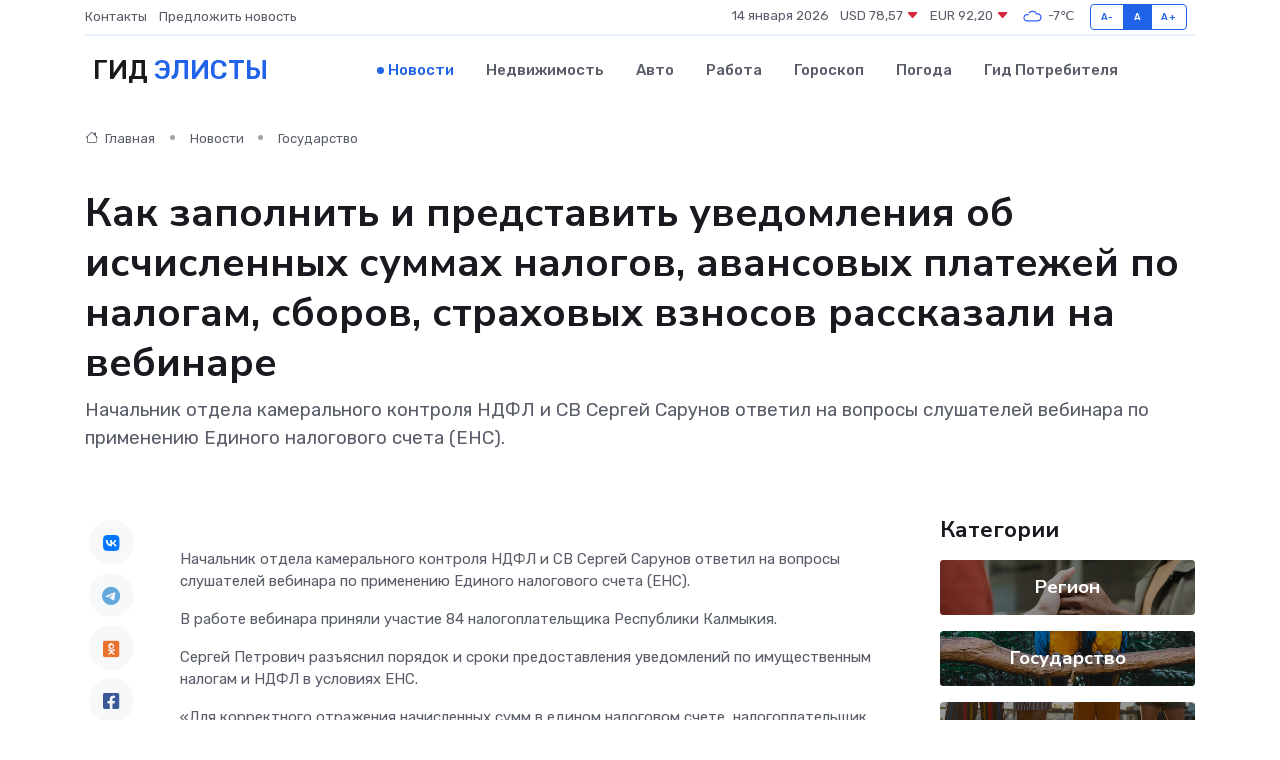

--- FILE ---
content_type: text/html; charset=UTF-8
request_url: https://elista-gid.ru/news/gosudarstvo/kak-zapolnit-i-predstavit-uvedomleniya-ob-ischislennyh-summah-nalogov-avansovyh-platezhey-po-nalogam-sborov-strahovyh-vznosov-rasskazali-na-vebinare.htm
body_size: 9172
content:
<!DOCTYPE html>
<html lang="ru">
<head>
	<meta charset="utf-8">
	<meta name="csrf-token" content="bWmieEFfhkCLUWP8rJbO8AISQs56mq5c1D3ouwC6">
    <meta http-equiv="X-UA-Compatible" content="IE=edge">
    <meta name="viewport" content="width=device-width, initial-scale=1">
    <title>Как заполнить и представить уведомления об исчисленных суммах налогов, авансовых платежей по налогам, сборов, страховых взносов рассказали на вебинаре - новости Элисты</title>
    <meta name="description" property="description" content="Начальник отдела камерального контроля НДФЛ и СВ Сергей Сарунов ответил на вопросы слушателей вебинара по применению Единого налогового счета (ЕНС).">
    
    <meta property="fb:pages" content="105958871990207" />
    <link rel="shortcut icon" type="image/x-icon" href="https://elista-gid.ru/favicon.svg">
    <link rel="canonical" href="https://elista-gid.ru/news/gosudarstvo/kak-zapolnit-i-predstavit-uvedomleniya-ob-ischislennyh-summah-nalogov-avansovyh-platezhey-po-nalogam-sborov-strahovyh-vznosov-rasskazali-na-vebinare.htm">
    <link rel="preconnect" href="https://fonts.gstatic.com">
    <link rel="dns-prefetch" href="https://fonts.googleapis.com">
    <link rel="dns-prefetch" href="https://pagead2.googlesyndication.com">
    <link rel="dns-prefetch" href="https://res.cloudinary.com">
    <link href="https://fonts.googleapis.com/css2?family=Nunito+Sans:wght@400;700&family=Rubik:wght@400;500;700&display=swap" rel="stylesheet">
    <link rel="stylesheet" type="text/css" href="https://elista-gid.ru/assets/font-awesome/css/all.min.css">
    <link rel="stylesheet" type="text/css" href="https://elista-gid.ru/assets/bootstrap-icons/bootstrap-icons.css">
    <link rel="stylesheet" type="text/css" href="https://elista-gid.ru/assets/tiny-slider/tiny-slider.css">
    <link rel="stylesheet" type="text/css" href="https://elista-gid.ru/assets/glightbox/css/glightbox.min.css">
    <link rel="stylesheet" type="text/css" href="https://elista-gid.ru/assets/plyr/plyr.css">
    <link id="style-switch" rel="stylesheet" type="text/css" href="https://elista-gid.ru/assets/css/style.css">
    <link rel="stylesheet" type="text/css" href="https://elista-gid.ru/assets/css/style2.css">

    <meta name="twitter:card" content="summary">
    <meta name="twitter:site" content="@mysite">
    <meta name="twitter:title" content="Как заполнить и представить уведомления об исчисленных суммах налогов, авансовых платежей по налогам, сборов, страховых взносов рассказали на вебинаре - новости Элисты">
    <meta name="twitter:description" content="Начальник отдела камерального контроля НДФЛ и СВ Сергей Сарунов ответил на вопросы слушателей вебинара по применению Единого налогового счета (ЕНС).">
    <meta name="twitter:creator" content="@mysite">
    <meta name="twitter:image:src" content="https://res.cloudinary.com/duwdmaduc/image/upload/mqqtgmmpaciqrjjku6mu">
    <meta name="twitter:domain" content="elista-gid.ru">
    <meta name="twitter:card" content="summary_large_image" /><meta name="twitter:image" content="https://res.cloudinary.com/duwdmaduc/image/upload/mqqtgmmpaciqrjjku6mu">

    <meta property="og:url" content="http://elista-gid.ru/news/gosudarstvo/kak-zapolnit-i-predstavit-uvedomleniya-ob-ischislennyh-summah-nalogov-avansovyh-platezhey-po-nalogam-sborov-strahovyh-vznosov-rasskazali-na-vebinare.htm">
    <meta property="og:title" content="Как заполнить и представить уведомления об исчисленных суммах налогов, авансовых платежей по налогам, сборов, страховых взносов рассказали на вебинаре - новости Элисты">
    <meta property="og:description" content="Начальник отдела камерального контроля НДФЛ и СВ Сергей Сарунов ответил на вопросы слушателей вебинара по применению Единого налогового счета (ЕНС).">
    <meta property="og:type" content="website">
    <meta property="og:image" content="https://res.cloudinary.com/duwdmaduc/image/upload/mqqtgmmpaciqrjjku6mu">
    <meta property="og:locale" content="ru_RU">
    <meta property="og:site_name" content="Гид Элисты">
    

    <link rel="image_src" href="https://res.cloudinary.com/duwdmaduc/image/upload/mqqtgmmpaciqrjjku6mu" />

    <link rel="alternate" type="application/rss+xml" href="https://elista-gid.ru/feed" title="Элиста: гид, новости, афиша">
        <script async src="https://pagead2.googlesyndication.com/pagead/js/adsbygoogle.js"></script>
    <script>
        (adsbygoogle = window.adsbygoogle || []).push({
            google_ad_client: "ca-pub-0899253526956684",
            enable_page_level_ads: true
        });
    </script>
        
    
    
    
    <script>if (window.top !== window.self) window.top.location.replace(window.self.location.href);</script>
    <script>if(self != top) { top.location=document.location;}</script>

<!-- Google tag (gtag.js) -->
<script async src="https://www.googletagmanager.com/gtag/js?id=G-71VQP5FD0J"></script>
<script>
  window.dataLayer = window.dataLayer || [];
  function gtag(){dataLayer.push(arguments);}
  gtag('js', new Date());

  gtag('config', 'G-71VQP5FD0J');
</script>
</head>
<body>
<script type="text/javascript" > (function(m,e,t,r,i,k,a){m[i]=m[i]||function(){(m[i].a=m[i].a||[]).push(arguments)}; m[i].l=1*new Date();k=e.createElement(t),a=e.getElementsByTagName(t)[0],k.async=1,k.src=r,a.parentNode.insertBefore(k,a)}) (window, document, "script", "https://mc.yandex.ru/metrika/tag.js", "ym"); ym(54007099, "init", {}); ym(86840228, "init", { clickmap:true, trackLinks:true, accurateTrackBounce:true, webvisor:true });</script> <noscript><div><img src="https://mc.yandex.ru/watch/54007099" style="position:absolute; left:-9999px;" alt="" /><img src="https://mc.yandex.ru/watch/86840228" style="position:absolute; left:-9999px;" alt="" /></div></noscript>
<script type="text/javascript">
    new Image().src = "//counter.yadro.ru/hit?r"+escape(document.referrer)+((typeof(screen)=="undefined")?"":";s"+screen.width+"*"+screen.height+"*"+(screen.colorDepth?screen.colorDepth:screen.pixelDepth))+";u"+escape(document.URL)+";h"+escape(document.title.substring(0,150))+";"+Math.random();
</script>
<!-- Rating@Mail.ru counter -->
<script type="text/javascript">
var _tmr = window._tmr || (window._tmr = []);
_tmr.push({id: "3138453", type: "pageView", start: (new Date()).getTime()});
(function (d, w, id) {
  if (d.getElementById(id)) return;
  var ts = d.createElement("script"); ts.type = "text/javascript"; ts.async = true; ts.id = id;
  ts.src = "https://top-fwz1.mail.ru/js/code.js";
  var f = function () {var s = d.getElementsByTagName("script")[0]; s.parentNode.insertBefore(ts, s);};
  if (w.opera == "[object Opera]") { d.addEventListener("DOMContentLoaded", f, false); } else { f(); }
})(document, window, "topmailru-code");
</script><noscript><div>
<img src="https://top-fwz1.mail.ru/counter?id=3138453;js=na" style="border:0;position:absolute;left:-9999px;" alt="Top.Mail.Ru" />
</div></noscript>
<!-- //Rating@Mail.ru counter -->

<header class="navbar-light navbar-sticky header-static">
    <div class="navbar-top d-none d-lg-block small">
        <div class="container">
            <div class="d-md-flex justify-content-between align-items-center my-1">
                <!-- Top bar left -->
                <ul class="nav">
                    <li class="nav-item">
                        <a class="nav-link ps-0" href="https://elista-gid.ru/contacts">Контакты</a>
                    </li>
                    <li class="nav-item">
                        <a class="nav-link ps-0" href="https://elista-gid.ru/sendnews">Предложить новость</a>
                    </li>
                    
                </ul>
                <!-- Top bar right -->
                <div class="d-flex align-items-center">
                    
                    <ul class="list-inline mb-0 text-center text-sm-end me-3">
						<li class="list-inline-item">
							<span>14 января 2026</span>
						</li>
                        <li class="list-inline-item">
                            <a class="nav-link px-0" href="https://elista-gid.ru/currency">
                                <span>USD 78,57 <i class="bi bi-caret-down-fill text-danger"></i></span>
                            </a>
						</li>
                        <li class="list-inline-item">
                            <a class="nav-link px-0" href="https://elista-gid.ru/currency">
                                <span>EUR 92,20 <i class="bi bi-caret-down-fill text-danger"></i></span>
                            </a>
						</li>
						<li class="list-inline-item">
                            <a class="nav-link px-0" href="https://elista-gid.ru/pogoda">
                                <svg xmlns="http://www.w3.org/2000/svg" width="25" height="25" viewBox="0 0 30 30"><path fill="#315EFB" fill-rule="evenodd" d="M25.036 13.066a4.948 4.948 0 0 1 0 5.868A4.99 4.99 0 0 1 20.99 21H8.507a4.49 4.49 0 0 1-3.64-1.86 4.458 4.458 0 0 1 0-5.281A4.491 4.491 0 0 1 8.506 12c.686 0 1.37.159 1.996.473a.5.5 0 0 1 .16.766l-.33.399a.502.502 0 0 1-.598.132 2.976 2.976 0 0 0-3.346.608 3.007 3.007 0 0 0 .334 4.532c.527.396 1.177.59 1.836.59H20.94a3.54 3.54 0 0 0 2.163-.711 3.497 3.497 0 0 0 1.358-3.206 3.45 3.45 0 0 0-.706-1.727A3.486 3.486 0 0 0 20.99 12.5c-.07 0-.138.016-.208.02-.328.02-.645.085-.947.192a.496.496 0 0 1-.63-.287 4.637 4.637 0 0 0-.445-.874 4.495 4.495 0 0 0-.584-.733A4.461 4.461 0 0 0 14.998 9.5a4.46 4.46 0 0 0-3.177 1.318 2.326 2.326 0 0 0-.135.147.5.5 0 0 1-.592.131 5.78 5.78 0 0 0-.453-.19.5.5 0 0 1-.21-.79A5.97 5.97 0 0 1 14.998 8a5.97 5.97 0 0 1 4.237 1.757c.398.399.704.85.966 1.319.262-.042.525-.076.79-.076a4.99 4.99 0 0 1 4.045 2.066zM0 0v30V0zm30 0v30V0z"></path></svg>
                                <span>-7&#8451;</span>
                            </a>
						</li>
					</ul>

                    <!-- Font size accessibility START -->
                    <div class="btn-group me-2" role="group" aria-label="font size changer">
                        <input type="radio" class="btn-check" name="fntradio" id="font-sm">
                        <label class="btn btn-xs btn-outline-primary mb-0" for="font-sm">A-</label>

                        <input type="radio" class="btn-check" name="fntradio" id="font-default" checked>
                        <label class="btn btn-xs btn-outline-primary mb-0" for="font-default">A</label>

                        <input type="radio" class="btn-check" name="fntradio" id="font-lg">
                        <label class="btn btn-xs btn-outline-primary mb-0" for="font-lg">A+</label>
                    </div>

                    
                </div>
            </div>
            <!-- Divider -->
            <div class="border-bottom border-2 border-primary opacity-1"></div>
        </div>
    </div>

    <!-- Logo Nav START -->
    <nav class="navbar navbar-expand-lg">
        <div class="container">
            <!-- Logo START -->
            <a class="navbar-brand" href="https://elista-gid.ru" style="text-align: end;">
                
                			<span class="ms-2 fs-3 text-uppercase fw-normal">Гид <span style="color: #2163e8;">Элисты</span></span>
                            </a>
            <!-- Logo END -->

            <!-- Responsive navbar toggler -->
            <button class="navbar-toggler ms-auto" type="button" data-bs-toggle="collapse"
                data-bs-target="#navbarCollapse" aria-controls="navbarCollapse" aria-expanded="false"
                aria-label="Toggle navigation">
                <span class="text-body h6 d-none d-sm-inline-block">Menu</span>
                <span class="navbar-toggler-icon"></span>
            </button>

            <!-- Main navbar START -->
            <div class="collapse navbar-collapse" id="navbarCollapse">
                <ul class="navbar-nav navbar-nav-scroll mx-auto">
                                        <li class="nav-item"> <a class="nav-link active" href="https://elista-gid.ru/news">Новости</a></li>
                                        <li class="nav-item"> <a class="nav-link" href="https://elista-gid.ru/realty">Недвижимость</a></li>
                                        <li class="nav-item"> <a class="nav-link" href="https://elista-gid.ru/auto">Авто</a></li>
                                        <li class="nav-item"> <a class="nav-link" href="https://elista-gid.ru/job">Работа</a></li>
                                        <li class="nav-item"> <a class="nav-link" href="https://elista-gid.ru/horoscope">Гороскоп</a></li>
                                        <li class="nav-item"> <a class="nav-link" href="https://elista-gid.ru/pogoda">Погода</a></li>
                                        <li class="nav-item"> <a class="nav-link" href="https://elista-gid.ru/poleznoe">Гид потребителя</a></li>
                                    </ul>
            </div>
            <!-- Main navbar END -->

            
        </div>
    </nav>
    <!-- Logo Nav END -->
</header>
    <main>
        <!-- =======================
                Main content START -->
        <section class="pt-3 pb-lg-5">
            <div class="container" data-sticky-container>
                <div class="row">
                    <!-- Main Post START -->
                    <div class="col-lg-9">
                        <!-- Categorie Detail START -->
                        <div class="mb-4">
							<nav aria-label="breadcrumb" itemscope itemtype="http://schema.org/BreadcrumbList">
								<ol class="breadcrumb breadcrumb-dots">
									<li class="breadcrumb-item" itemprop="itemListElement" itemscope itemtype="http://schema.org/ListItem">
										<meta itemprop="name" content="Гид Элисты">
										<meta itemprop="position" content="1">
										<meta itemprop="item" content="https://elista-gid.ru">
										<a itemprop="url" href="https://elista-gid.ru">
										<i class="bi bi-house me-1"></i> Главная
										</a>
									</li>
									<li class="breadcrumb-item" itemprop="itemListElement" itemscope itemtype="http://schema.org/ListItem">
										<meta itemprop="name" content="Новости">
										<meta itemprop="position" content="2">
										<meta itemprop="item" content="https://elista-gid.ru/news">
										<a itemprop="url" href="https://elista-gid.ru/news"> Новости</a>
									</li>
									<li class="breadcrumb-item" aria-current="page" itemprop="itemListElement" itemscope itemtype="http://schema.org/ListItem">
										<meta itemprop="name" content="Государство">
										<meta itemprop="position" content="3">
										<meta itemprop="item" content="https://elista-gid.ru/news/gosudarstvo">
										<a itemprop="url" href="https://elista-gid.ru/news/gosudarstvo"> Государство</a>
									</li>
									<li aria-current="page" itemprop="itemListElement" itemscope itemtype="http://schema.org/ListItem">
									<meta itemprop="name" content="Как заполнить и представить уведомления об исчисленных суммах налогов, авансовых платежей по налогам, сборов, страховых взносов рассказали на вебинаре">
									<meta itemprop="position" content="4" />
									<meta itemprop="item" content="https://elista-gid.ru/news/gosudarstvo/kak-zapolnit-i-predstavit-uvedomleniya-ob-ischislennyh-summah-nalogov-avansovyh-platezhey-po-nalogam-sborov-strahovyh-vznosov-rasskazali-na-vebinare.htm">
									</li>
								</ol>
							</nav>
						
                        </div>
                    </div>
                </div>
                <div class="row align-items-center">
                                                        <!-- Content -->
                    <div class="col-md-12 mt-4 mt-md-0">
                                            <h1 class="display-6">Как заполнить и представить уведомления об исчисленных суммах налогов, авансовых платежей по налогам, сборов, страховых взносов рассказали на вебинаре</h1>
                        <p class="lead">Начальник отдела камерального контроля НДФЛ и СВ Сергей Сарунов ответил на вопросы слушателей вебинара по применению Единого налогового счета (ЕНС).</p>
                    </div>
				                                    </div>
            </div>
        </section>
        <!-- =======================
        Main START -->
        <section class="pt-0">
            <div class="container position-relative" data-sticky-container>
                <div class="row">
                    <!-- Left sidebar START -->
                    <div class="col-md-1">
                        <div class="text-start text-lg-center mb-5" data-sticky data-margin-top="80" data-sticky-for="767">
                            <style>
                                .fa-vk::before {
                                    color: #07f;
                                }
                                .fa-telegram::before {
                                    color: #64a9dc;
                                }
                                .fa-facebook-square::before {
                                    color: #3b5998;
                                }
                                .fa-odnoklassniki-square::before {
                                    color: #eb722e;
                                }
                                .fa-twitter-square::before {
                                    color: #00aced;
                                }
                                .fa-whatsapp::before {
                                    color: #65bc54;
                                }
                                .fa-viber::before {
                                    color: #7b519d;
                                }
                                .fa-moimir svg {
                                    background-color: #168de2;
                                    height: 18px;
                                    width: 18px;
                                    background-size: 18px 18px;
                                    border-radius: 4px;
                                    margin-bottom: 2px;
                                }
                            </style>
                            <ul class="nav text-white-force">
                                <li class="nav-item">
                                    <a class="nav-link icon-md rounded-circle m-1 p-0 fs-5 bg-light" href="https://vk.com/share.php?url=https://elista-gid.ru/news/gosudarstvo/kak-zapolnit-i-predstavit-uvedomleniya-ob-ischislennyh-summah-nalogov-avansovyh-platezhey-po-nalogam-sborov-strahovyh-vznosov-rasskazali-na-vebinare.htm&title=Как заполнить и представить уведомления об исчисленных суммах налогов, авансовых платежей по налогам, сборов, страховых взносов рассказали на вебинаре - новости Элисты&utm_source=share" rel="nofollow" target="_blank">
                                        <i class="fab fa-vk align-middle text-body"></i>
                                    </a>
                                </li>
                                <li class="nav-item">
                                    <a class="nav-link icon-md rounded-circle m-1 p-0 fs-5 bg-light" href="https://t.me/share/url?url=https://elista-gid.ru/news/gosudarstvo/kak-zapolnit-i-predstavit-uvedomleniya-ob-ischislennyh-summah-nalogov-avansovyh-platezhey-po-nalogam-sborov-strahovyh-vznosov-rasskazali-na-vebinare.htm&text=Как заполнить и представить уведомления об исчисленных суммах налогов, авансовых платежей по налогам, сборов, страховых взносов рассказали на вебинаре - новости Элисты&utm_source=share" rel="nofollow" target="_blank">
                                        <i class="fab fa-telegram align-middle text-body"></i>
                                    </a>
                                </li>
                                <li class="nav-item">
                                    <a class="nav-link icon-md rounded-circle m-1 p-0 fs-5 bg-light" href="https://connect.ok.ru/offer?url=https://elista-gid.ru/news/gosudarstvo/kak-zapolnit-i-predstavit-uvedomleniya-ob-ischislennyh-summah-nalogov-avansovyh-platezhey-po-nalogam-sborov-strahovyh-vznosov-rasskazali-na-vebinare.htm&title=Как заполнить и представить уведомления об исчисленных суммах налогов, авансовых платежей по налогам, сборов, страховых взносов рассказали на вебинаре - новости Элисты&utm_source=share" rel="nofollow" target="_blank">
                                        <i class="fab fa-odnoklassniki-square align-middle text-body"></i>
                                    </a>
                                </li>
                                <li class="nav-item">
                                    <a class="nav-link icon-md rounded-circle m-1 p-0 fs-5 bg-light" href="https://www.facebook.com/sharer.php?src=sp&u=https://elista-gid.ru/news/gosudarstvo/kak-zapolnit-i-predstavit-uvedomleniya-ob-ischislennyh-summah-nalogov-avansovyh-platezhey-po-nalogam-sborov-strahovyh-vznosov-rasskazali-na-vebinare.htm&title=Как заполнить и представить уведомления об исчисленных суммах налогов, авансовых платежей по налогам, сборов, страховых взносов рассказали на вебинаре - новости Элисты&utm_source=share" rel="nofollow" target="_blank">
                                        <i class="fab fa-facebook-square align-middle text-body"></i>
                                    </a>
                                </li>
                                <li class="nav-item">
                                    <a class="nav-link icon-md rounded-circle m-1 p-0 fs-5 bg-light" href="https://twitter.com/intent/tweet?text=Как заполнить и представить уведомления об исчисленных суммах налогов, авансовых платежей по налогам, сборов, страховых взносов рассказали на вебинаре - новости Элисты&url=https://elista-gid.ru/news/gosudarstvo/kak-zapolnit-i-predstavit-uvedomleniya-ob-ischislennyh-summah-nalogov-avansovyh-platezhey-po-nalogam-sborov-strahovyh-vznosov-rasskazali-na-vebinare.htm&utm_source=share" rel="nofollow" target="_blank">
                                        <i class="fab fa-twitter-square align-middle text-body"></i>
                                    </a>
                                </li>
                                <li class="nav-item">
                                    <a class="nav-link icon-md rounded-circle m-1 p-0 fs-5 bg-light" href="https://api.whatsapp.com/send?text=Как заполнить и представить уведомления об исчисленных суммах налогов, авансовых платежей по налогам, сборов, страховых взносов рассказали на вебинаре - новости Элисты https://elista-gid.ru/news/gosudarstvo/kak-zapolnit-i-predstavit-uvedomleniya-ob-ischislennyh-summah-nalogov-avansovyh-platezhey-po-nalogam-sborov-strahovyh-vznosov-rasskazali-na-vebinare.htm&utm_source=share" rel="nofollow" target="_blank">
                                        <i class="fab fa-whatsapp align-middle text-body"></i>
                                    </a>
                                </li>
                                <li class="nav-item">
                                    <a class="nav-link icon-md rounded-circle m-1 p-0 fs-5 bg-light" href="viber://forward?text=Как заполнить и представить уведомления об исчисленных суммах налогов, авансовых платежей по налогам, сборов, страховых взносов рассказали на вебинаре - новости Элисты https://elista-gid.ru/news/gosudarstvo/kak-zapolnit-i-predstavit-uvedomleniya-ob-ischislennyh-summah-nalogov-avansovyh-platezhey-po-nalogam-sborov-strahovyh-vznosov-rasskazali-na-vebinare.htm&utm_source=share" rel="nofollow" target="_blank">
                                        <i class="fab fa-viber align-middle text-body"></i>
                                    </a>
                                </li>
                                <li class="nav-item">
                                    <a class="nav-link icon-md rounded-circle m-1 p-0 fs-5 bg-light" href="https://connect.mail.ru/share?url=https://elista-gid.ru/news/gosudarstvo/kak-zapolnit-i-predstavit-uvedomleniya-ob-ischislennyh-summah-nalogov-avansovyh-platezhey-po-nalogam-sborov-strahovyh-vznosov-rasskazali-na-vebinare.htm&title=Как заполнить и представить уведомления об исчисленных суммах налогов, авансовых платежей по налогам, сборов, страховых взносов рассказали на вебинаре - новости Элисты&utm_source=share" rel="nofollow" target="_blank">
                                        <i class="fab fa-moimir align-middle text-body"><svg viewBox='0 0 24 24' xmlns='http://www.w3.org/2000/svg'><path d='M8.889 9.667a1.333 1.333 0 100-2.667 1.333 1.333 0 000 2.667zm6.222 0a1.333 1.333 0 100-2.667 1.333 1.333 0 000 2.667zm4.77 6.108l-1.802-3.028a.879.879 0 00-1.188-.307.843.843 0 00-.313 1.166l.214.36a6.71 6.71 0 01-4.795 1.996 6.711 6.711 0 01-4.792-1.992l.217-.364a.844.844 0 00-.313-1.166.878.878 0 00-1.189.307l-1.8 3.028a.844.844 0 00.312 1.166.88.88 0 001.189-.307l.683-1.147a8.466 8.466 0 005.694 2.18 8.463 8.463 0 005.698-2.184l.685 1.151a.873.873 0 001.189.307.844.844 0 00.312-1.166z' fill='#FFF' fill-rule='evenodd'/></svg></i>
                                    </a>
                                </li>
                                
                            </ul>
                        </div>
                    </div>
                    <!-- Left sidebar END -->

                    <!-- Main Content START -->
                    <div class="col-md-10 col-lg-8 mb-5">
                        <div class="mb-4">
                                                    </div>
                        <div itemscope itemtype="http://schema.org/NewsArticle">
                            <meta itemprop="headline" content="Как заполнить и представить уведомления об исчисленных суммах налогов, авансовых платежей по налогам, сборов, страховых взносов рассказали на вебинаре">
                            <meta itemprop="identifier" content="https://elista-gid.ru/5973">
                            <span itemprop="articleBody"><p>  <p> Начальник отдела камерального контроля НДФЛ и СВ   Сергей Сарунов   ответил на вопросы слушателей вебинара по применению Единого налогового счета (ЕНС). <br>  </p>  <p> В работе вебинара приняли участие 84 налогоплательщика Республики Калмыкия. <br>  </p>  <p>   Сергей Петрович   разъяснил порядок и сроки предоставления уведомлений по имущественным налогам и НДФЛ в условиях ЕНС. <br>  </p>  <p> «Для корректного отражения начисленных сумм в едином налоговом счете, налогоплательщик должен представить в налоговый орган уведомление об исчисленных суммах налогов (Уведомление), если установленный срок подачи декларации позднее уплаты»,&nbsp;  - отметил   С. Сарунов  . <br>  </p>  <p> На вебинаре были даны ответы на все вопросы, заданные участниками.  <br>  </p>  <p> Более подробная информация о заполнении Уведомления содержится на промостранице «Единый налоговый счет» на сайте ФНС России. <br>  </p>  <p> Запись вебинара можно посмотреть    по ссылке   . <br>  <br> &nbsp;  </p>  </p></span>
                        </div>
                                                                        <div><a href="https://www.nalog.gov.ru/rn08/news/seminar/13222381/" target="_blank" rel="author">Источник</a></div>
                                                                        <div class="col-12 mt-3"><a href="https://elista-gid.ru/sendnews">Предложить новость</a></div>
                        <div class="col-12 mt-5">
                            <h2 class="my-3">Последние новости</h2>
                            <div class="row gy-4">
                                <!-- Card item START -->
<div class="col-sm-6">
    <div class="card" itemscope="" itemtype="http://schema.org/BlogPosting">
        <!-- Card img -->
        <div class="position-relative">
                        <img class="card-img" src="https://res.cloudinary.com/duwdmaduc/image/upload/c_fill,w_420,h_315,q_auto,g_face/gcz5n9tccxlnsfih57ap" alt="Почему правильный выбор металла — это залог прочности сооружений" itemprop="image">
                    </div>
        <div class="card-body px-0 pt-3" itemprop="name">
            <h4 class="card-title" itemprop="headline"><a href="https://elista-gid.ru/news/ekonomika/pochemu-pravilnyy-vybor-metalla-eto-zalog-prochnosti-sooruzheniy.htm"
                    class="btn-link text-reset fw-bold" itemprop="url">Почему правильный выбор металла — это залог прочности сооружений</a></h4>
            <p class="card-text" itemprop="articleBody">Как металлопрокат формирует безопасность зданий и почему региональные особенности играют ключевую роль</p>
        </div>
        <meta itemprop="author" content="Редактор"/>
        <meta itemscope itemprop="mainEntityOfPage" itemType="https://schema.org/WebPage" itemid="https://elista-gid.ru/news/ekonomika/pochemu-pravilnyy-vybor-metalla-eto-zalog-prochnosti-sooruzheniy.htm"/>
        <meta itemprop="dateModified" content="2025-12-19"/>
        <meta itemprop="datePublished" content="2025-12-19"/>
    </div>
</div>
<!-- Card item END -->
<!-- Card item START -->
<div class="col-sm-6">
    <div class="card" itemscope="" itemtype="http://schema.org/BlogPosting">
        <!-- Card img -->
        <div class="position-relative">
                        <img class="card-img" src="https://res.cloudinary.com/duwdmaduc/image/upload/c_fill,w_420,h_315,q_auto,g_face/iqs0livpc9obh5xshsbt" alt="Топ-10 ошибок, которые приводят к поломке сервоприводов" itemprop="image">
                    </div>
        <div class="card-body px-0 pt-3" itemprop="name">
            <h4 class="card-title" itemprop="headline"><a href="https://elista-gid.ru/news/ekonomika/top-10-oshibok-kotorye-privodyat-k-polomke-servoprivodov.htm"
                    class="btn-link text-reset fw-bold" itemprop="url">Топ-10 ошибок, которые приводят к поломке сервоприводов</a></h4>
            <p class="card-text" itemprop="articleBody">Самые частые промахи при эксплуатации и обслуживании высокоточного оборудования, которые ведут к серьёзным сбоям</p>
        </div>
        <meta itemprop="author" content="Редактор"/>
        <meta itemscope itemprop="mainEntityOfPage" itemType="https://schema.org/WebPage" itemid="https://elista-gid.ru/news/ekonomika/top-10-oshibok-kotorye-privodyat-k-polomke-servoprivodov.htm"/>
        <meta itemprop="dateModified" content="2025-07-08"/>
        <meta itemprop="datePublished" content="2025-07-08"/>
    </div>
</div>
<!-- Card item END -->
<!-- Card item START -->
<div class="col-sm-6">
    <div class="card" itemscope="" itemtype="http://schema.org/BlogPosting">
        <!-- Card img -->
        <div class="position-relative">
                        <img class="card-img" src="https://elista-gid.ru/images/noimg-420x315.png" alt="Работа медицинских специалистов в Мьянме продолжается.">
                    </div>
        <div class="card-body px-0 pt-3" itemprop="name">
            <h4 class="card-title" itemprop="headline"><a href="https://elista-gid.ru/news/zdorove/rabota-medicinskih-specialistov-v-myanme-prodolzhaetsya.htm"
                    class="btn-link text-reset fw-bold" itemprop="url">Работа медицинских специалистов в Мьянме продолжается.</a></h4>
            <p class="card-text" itemprop="articleBody">Сегодня команда врачей из Калмыкии, возглавляемая главным врачом Республиканского медицинского центра имени В. Манджиевой и хирурга-эндоскописта Александра Дорджиева,</p>
        </div>
        <meta itemprop="author" content="Редактор"/>
        <meta itemscope itemprop="mainEntityOfPage" itemType="https://schema.org/WebPage" itemid="https://elista-gid.ru/news/zdorove/rabota-medicinskih-specialistov-v-myanme-prodolzhaetsya.htm"/>
        <meta itemprop="dateModified" content="2025-04-06"/>
        <meta itemprop="datePublished" content="2025-04-06"/>
    </div>
</div>
<!-- Card item END -->
<!-- Card item START -->
<div class="col-sm-6">
    <div class="card" itemscope="" itemtype="http://schema.org/BlogPosting">
        <!-- Card img -->
        <div class="position-relative">
            <img class="card-img" src="https://res.cloudinary.com/di7jztv5p/image/upload/c_fill,w_420,h_315,q_auto,g_face/gqei5n34zp6qzkg1iovk" alt="Когда скидки превращаются в ловушку: как маркетологи учат нас тратить" itemprop="image">
        </div>
        <div class="card-body px-0 pt-3" itemprop="name">
            <h4 class="card-title" itemprop="headline"><a href="https://ulan-ude-city.ru/news/ekonomika/kogda-skidki-prevraschayutsya-v-lovushku-kak-marketologi-uchat-nas-tratit.htm" class="btn-link text-reset fw-bold" itemprop="url">Когда скидки превращаются в ловушку: как маркетологи учат нас тратить</a></h4>
            <p class="card-text" itemprop="articleBody">Почему “-50% только сегодня” не всегда значит выгоду, как скидки играют на эмоциях и почему даже рациональные люди становятся жертвами маркетинговых трюков.</p>
        </div>
        <meta itemprop="author" content="Редактор"/>
        <meta itemscope itemprop="mainEntityOfPage" itemType="https://schema.org/WebPage" itemid="https://ulan-ude-city.ru/news/ekonomika/kogda-skidki-prevraschayutsya-v-lovushku-kak-marketologi-uchat-nas-tratit.htm"/>
        <meta itemprop="dateModified" content="2026-01-14"/>
        <meta itemprop="datePublished" content="2026-01-14"/>
    </div>
</div>
<!-- Card item END -->
                            </div>
                        </div>
						<div class="col-12 bg-primary bg-opacity-10 p-2 mt-3 rounded">
							Здесь вы можете узнать о лучших предложениях и выгодных условиях, чтобы <a href="https://labinsk-gid.ru/realty">купить квартиру в Лабинске</a>
						</div>
                        <!-- Comments START -->
                        <div class="mt-5">
                            <h3>Комментарии (0)</h3>
                        </div>
                        <!-- Comments END -->
                        <!-- Reply START -->
                        <div>
                            <h3>Добавить комментарий</h3>
                            <small>Ваш email не публикуется. Обязательные поля отмечены *</small>
                            <form class="row g-3 mt-2">
                                <div class="col-md-6">
                                    <label class="form-label">Имя *</label>
                                    <input type="text" class="form-control" aria-label="First name">
                                </div>
                                <div class="col-md-6">
                                    <label class="form-label">Email *</label>
                                    <input type="email" class="form-control">
                                </div>
                                <div class="col-12">
                                    <label class="form-label">Текст комментария *</label>
                                    <textarea class="form-control" rows="3"></textarea>
                                </div>
                                <div class="col-12">
                                    <button type="submit" class="btn btn-primary">Оставить комментарий</button>
                                </div>
                            </form>
                        </div>
                        <!-- Reply END -->
                    </div>
                    <!-- Main Content END -->
                    <!-- Right sidebar START -->
                    <div class="col-lg-3 d-none d-lg-block">
                        <div data-sticky data-margin-top="80" data-sticky-for="991">
                            <!-- Categories -->
                            <div>
                                <h4 class="mb-3">Категории</h4>
                                                                    <!-- Category item -->
                                    <div class="text-center mb-3 card-bg-scale position-relative overflow-hidden rounded"
                                        style="background-image:url(https://elista-gid.ru/assets/images/blog/4by3/09.jpg); background-position: center left; background-size: cover;">
                                        <div class="bg-dark-overlay-4 p-3">
                                            <a href="https://elista-gid.ru/news/region"
                                                class="stretched-link btn-link fw-bold text-white h5">Регион</a>
                                        </div>
                                    </div>
                                                                    <!-- Category item -->
                                    <div class="text-center mb-3 card-bg-scale position-relative overflow-hidden rounded"
                                        style="background-image:url(https://elista-gid.ru/assets/images/blog/4by3/03.jpg); background-position: center left; background-size: cover;">
                                        <div class="bg-dark-overlay-4 p-3">
                                            <a href="https://elista-gid.ru/news/gosudarstvo"
                                                class="stretched-link btn-link fw-bold text-white h5">Государство</a>
                                        </div>
                                    </div>
                                                                    <!-- Category item -->
                                    <div class="text-center mb-3 card-bg-scale position-relative overflow-hidden rounded"
                                        style="background-image:url(https://elista-gid.ru/assets/images/blog/4by3/07.jpg); background-position: center left; background-size: cover;">
                                        <div class="bg-dark-overlay-4 p-3">
                                            <a href="https://elista-gid.ru/news/zdorove"
                                                class="stretched-link btn-link fw-bold text-white h5">Здоровье</a>
                                        </div>
                                    </div>
                                                                    <!-- Category item -->
                                    <div class="text-center mb-3 card-bg-scale position-relative overflow-hidden rounded"
                                        style="background-image:url(https://elista-gid.ru/assets/images/blog/4by3/01.jpg); background-position: center left; background-size: cover;">
                                        <div class="bg-dark-overlay-4 p-3">
                                            <a href="https://elista-gid.ru/news/ekonomika"
                                                class="stretched-link btn-link fw-bold text-white h5">Экономика</a>
                                        </div>
                                    </div>
                                                                    <!-- Category item -->
                                    <div class="text-center mb-3 card-bg-scale position-relative overflow-hidden rounded"
                                        style="background-image:url(https://elista-gid.ru/assets/images/blog/4by3/07.jpg); background-position: center left; background-size: cover;">
                                        <div class="bg-dark-overlay-4 p-3">
                                            <a href="https://elista-gid.ru/news/politika"
                                                class="stretched-link btn-link fw-bold text-white h5">Политика</a>
                                        </div>
                                    </div>
                                                                    <!-- Category item -->
                                    <div class="text-center mb-3 card-bg-scale position-relative overflow-hidden rounded"
                                        style="background-image:url(https://elista-gid.ru/assets/images/blog/4by3/01.jpg); background-position: center left; background-size: cover;">
                                        <div class="bg-dark-overlay-4 p-3">
                                            <a href="https://elista-gid.ru/news/nauka-i-obrazovanie"
                                                class="stretched-link btn-link fw-bold text-white h5">Наука и Образование</a>
                                        </div>
                                    </div>
                                                                    <!-- Category item -->
                                    <div class="text-center mb-3 card-bg-scale position-relative overflow-hidden rounded"
                                        style="background-image:url(https://elista-gid.ru/assets/images/blog/4by3/04.jpg); background-position: center left; background-size: cover;">
                                        <div class="bg-dark-overlay-4 p-3">
                                            <a href="https://elista-gid.ru/news/proisshestviya"
                                                class="stretched-link btn-link fw-bold text-white h5">Происшествия</a>
                                        </div>
                                    </div>
                                                                    <!-- Category item -->
                                    <div class="text-center mb-3 card-bg-scale position-relative overflow-hidden rounded"
                                        style="background-image:url(https://elista-gid.ru/assets/images/blog/4by3/03.jpg); background-position: center left; background-size: cover;">
                                        <div class="bg-dark-overlay-4 p-3">
                                            <a href="https://elista-gid.ru/news/religiya"
                                                class="stretched-link btn-link fw-bold text-white h5">Религия</a>
                                        </div>
                                    </div>
                                                                    <!-- Category item -->
                                    <div class="text-center mb-3 card-bg-scale position-relative overflow-hidden rounded"
                                        style="background-image:url(https://elista-gid.ru/assets/images/blog/4by3/03.jpg); background-position: center left; background-size: cover;">
                                        <div class="bg-dark-overlay-4 p-3">
                                            <a href="https://elista-gid.ru/news/kultura"
                                                class="stretched-link btn-link fw-bold text-white h5">Культура</a>
                                        </div>
                                    </div>
                                                                    <!-- Category item -->
                                    <div class="text-center mb-3 card-bg-scale position-relative overflow-hidden rounded"
                                        style="background-image:url(https://elista-gid.ru/assets/images/blog/4by3/01.jpg); background-position: center left; background-size: cover;">
                                        <div class="bg-dark-overlay-4 p-3">
                                            <a href="https://elista-gid.ru/news/sport"
                                                class="stretched-link btn-link fw-bold text-white h5">Спорт</a>
                                        </div>
                                    </div>
                                                                    <!-- Category item -->
                                    <div class="text-center mb-3 card-bg-scale position-relative overflow-hidden rounded"
                                        style="background-image:url(https://elista-gid.ru/assets/images/blog/4by3/03.jpg); background-position: center left; background-size: cover;">
                                        <div class="bg-dark-overlay-4 p-3">
                                            <a href="https://elista-gid.ru/news/obschestvo"
                                                class="stretched-link btn-link fw-bold text-white h5">Общество</a>
                                        </div>
                                    </div>
                                                            </div>
                        </div>
                    </div>
                    <!-- Right sidebar END -->
                </div>
        </section>
    </main>
<footer class="bg-dark pt-5">
    
    <!-- Footer copyright START -->
    <div class="bg-dark-overlay-3 mt-5">
        <div class="container">
            <div class="row align-items-center justify-content-md-between py-4">
                <div class="col-md-6">
                    <!-- Copyright -->
                    <div class="text-center text-md-start text-primary-hover text-muted">
                        &#169;2026 Элиста. Все права защищены.
                    </div>
                </div>
                
            </div>
        </div>
    </div>
    <!-- Footer copyright END -->
    <script type="application/ld+json">
        {"@context":"https:\/\/schema.org","@type":"Organization","name":"\u042d\u043b\u0438\u0441\u0442\u0430 - \u0433\u0438\u0434, \u043d\u043e\u0432\u043e\u0441\u0442\u0438, \u0430\u0444\u0438\u0448\u0430","url":"https:\/\/elista-gid.ru","sameAs":["https:\/\/vk.com\/public208071374","https:\/\/t.me\/elista_gid"]}
    </script>
</footer>
<!-- Back to top -->
<div class="back-top"><i class="bi bi-arrow-up-short"></i></div>
<script src="https://elista-gid.ru/assets/bootstrap/js/bootstrap.bundle.min.js"></script>
<script src="https://elista-gid.ru/assets/tiny-slider/tiny-slider.js"></script>
<script src="https://elista-gid.ru/assets/sticky-js/sticky.min.js"></script>
<script src="https://elista-gid.ru/assets/glightbox/js/glightbox.min.js"></script>
<script src="https://elista-gid.ru/assets/plyr/plyr.js"></script>
<script src="https://elista-gid.ru/assets/js/functions.js"></script>
<script src="https://yastatic.net/share2/share.js" async></script>
<script defer src="https://static.cloudflareinsights.com/beacon.min.js/vcd15cbe7772f49c399c6a5babf22c1241717689176015" integrity="sha512-ZpsOmlRQV6y907TI0dKBHq9Md29nnaEIPlkf84rnaERnq6zvWvPUqr2ft8M1aS28oN72PdrCzSjY4U6VaAw1EQ==" data-cf-beacon='{"version":"2024.11.0","token":"4ce3ba9537b949fba0698d97c3ff8179","r":1,"server_timing":{"name":{"cfCacheStatus":true,"cfEdge":true,"cfExtPri":true,"cfL4":true,"cfOrigin":true,"cfSpeedBrain":true},"location_startswith":null}}' crossorigin="anonymous"></script>
</body>
</html>


--- FILE ---
content_type: text/html; charset=utf-8
request_url: https://www.google.com/recaptcha/api2/aframe
body_size: 269
content:
<!DOCTYPE HTML><html><head><meta http-equiv="content-type" content="text/html; charset=UTF-8"></head><body><script nonce="Cakv9Y4wBrD-GPEz0e3ZpA">/** Anti-fraud and anti-abuse applications only. See google.com/recaptcha */ try{var clients={'sodar':'https://pagead2.googlesyndication.com/pagead/sodar?'};window.addEventListener("message",function(a){try{if(a.source===window.parent){var b=JSON.parse(a.data);var c=clients[b['id']];if(c){var d=document.createElement('img');d.src=c+b['params']+'&rc='+(localStorage.getItem("rc::a")?sessionStorage.getItem("rc::b"):"");window.document.body.appendChild(d);sessionStorage.setItem("rc::e",parseInt(sessionStorage.getItem("rc::e")||0)+1);localStorage.setItem("rc::h",'1768415801779');}}}catch(b){}});window.parent.postMessage("_grecaptcha_ready", "*");}catch(b){}</script></body></html>